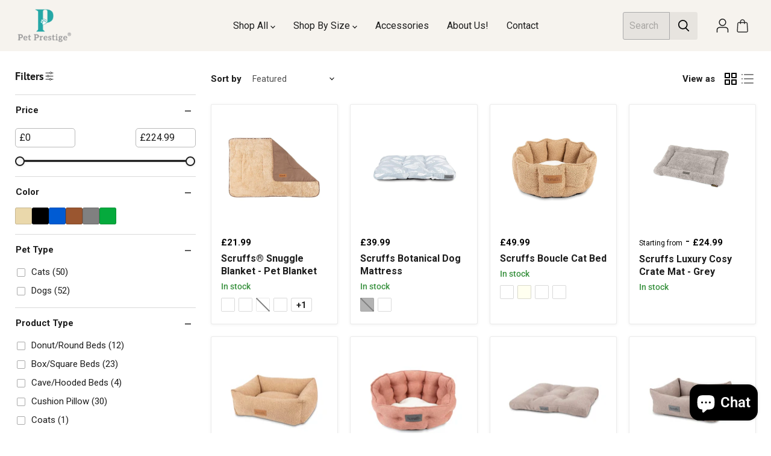

--- FILE ---
content_type: text/css
request_url: https://petprestigeuk.com/cdn/shop/t/23/assets/filter-show-more.css?v=153900187552244886851757574303
body_size: -581
content:
.filter-item--hidden {
    display: none;
}
button.show-more-btn {
    width: 100%;
    display: flex;
    justify-content: space-between;
    color: #25a7a7;
    font-weight: 500;
    font-size: 88%;
    margin: 1rem 0;
    border: none;
    background: none;
    cursor: pointer;
}

--- FILE ---
content_type: text/css
request_url: https://petprestigeuk.com/cdn/shop/t/23/assets/nouislider.css?v=139150437674772603441753988450
body_size: -459
content:
.price-slider-wrapper{margin:20px 0;display:flex;flex-direction:column-reverse}#price-slider{margin:20px 0 7px}.price-range-values{margin-top:10px}.noUi-connect{background:#1d1d1d}.noUi-horizontal{height:5px;width:285px}.noUi-horizontal .noUi-handle{width:16px;height:16px;right:-15px;border-radius:8px;border:2px solid #1D1D1D}.noUi-horizontal .noUi-tooltip{display:none}.price-range-values{display:flex;justify-content:space-between;align-items:center}.noUi-handle:after,.noUi-handle:before{display:none}#price-min,#price-max{border:1px solid rgba(29,29,29,.3);width:100px;padding:.4rem;border-radius:5px}.noUi-horizontal .noUi-handle{cursor:pointer}
/*# sourceMappingURL=/cdn/shop/t/23/assets/nouislider.css.map?v=139150437674772603441753988450 */


--- FILE ---
content_type: image/svg+xml
request_url: https://petprestigeuk.com/cdn/shop/files/Frame_5_1_46x46.svg?v=1752566921
body_size: 139991
content:
<svg width="46" height="46" viewBox="0 0 46 46" fill="none" xmlns="http://www.w3.org/2000/svg" xmlns:xlink="http://www.w3.org/1999/xlink">
<g clip-path="url(#clip0_198_349)">
<rect x="-2" y="-2" width="50" height="50" fill="url(#pattern0_198_349)"/>
</g>
<defs>
<pattern id="pattern0_198_349" patternContentUnits="objectBoundingBox" width="1" height="1">
<use xlink:href="#image0_198_349" transform="scale(0.000976562)"/>
</pattern>
<clipPath id="clip0_198_349">
<rect width="46" height="46" fill="white"/>
</clipPath>
<image id="image0_198_349" width="1024" height="1024" preserveAspectRatio="none" xlink:href="[data-uri]"/>
</defs>
</svg>


--- FILE ---
content_type: text/plain; charset=utf-8
request_url: https://d-ipv6.mmapiws.com/ant_squire
body_size: 156
content:
petprestigeuk.com;019b3ca0-190e-73e4-b04c-1c0d15abc494:dec57ed6ebee4901ff600719e8533306684219a7

--- FILE ---
content_type: text/javascript
request_url: https://petprestigeuk.com/cdn/shop/t/23/assets/filter-show-more.js?v=154257684823040099911757574289
body_size: -180
content:
document.addEventListener("DOMContentLoaded",function(){document.querySelectorAll(".collection-filters__filter-list").forEach(function(list){const showMoreButton=list.querySelector(".show-more-btn"),showMoreText=list.querySelector(".show-more-text"),plusIcon=list.querySelector(".pet-plus"),minusIcon=list.querySelector(".pet-minus"),hiddenItems=list.querySelectorAll(".filter-item--hidden"),buttonLi=showMoreButton?showMoreButton.closest("li"):null;let isExpanded=!1;if(showMoreButton&&showMoreText&&plusIcon&&minusIcon&&buttonLi){showMoreText.textContent="Show More",plusIcon.style.display="inline-block",minusIcon.style.display="none",hiddenItems.forEach(function(item){item.style.display="none"});const originalNextSibling=buttonLi.nextSibling;showMoreButton.addEventListener("click",function(){isExpanded=!isExpanded,hiddenItems.forEach(function(item){item.style.display=isExpanded?"block":"none"}),showMoreText.textContent=isExpanded?"Show Less":"Show More",plusIcon.style.display=isExpanded?"none":"inline-block",minusIcon.style.display=isExpanded?"inline-block":"none",isExpanded?list.appendChild(buttonLi):originalNextSibling?list.insertBefore(buttonLi,originalNextSibling):list.appendChild(buttonLi)})}})});
//# sourceMappingURL=/cdn/shop/t/23/assets/filter-show-more.js.map?v=154257684823040099911757574289


--- FILE ---
content_type: image/svg+xml
request_url: https://petprestigeuk.com/cdn/shop/files/quality-svgrepo-com_1_48x46.svg?v=1752566844
body_size: 212
content:
<svg width="47" height="46" viewBox="0 0 47 46" fill="none" xmlns="http://www.w3.org/2000/svg">
<path d="M42.5452 40.9476L36.4553 26.2454C36.3002 25.871 35.8708 25.693 35.4962 25.8482C35.1217 26.0034 34.9437 26.4328 35.099 26.8072L40.6044 40.0984L35.5827 38.6433C35.253 38.5477 34.901 38.6935 34.7355 38.9943L32.2134 43.574L26.3061 29.3125C33.1242 27.9977 38.2903 21.9864 38.2903 14.7904C38.2904 6.63496 31.6555 0 23.5001 0C15.3447 0 8.70975 6.63496 8.70975 14.7904C8.70975 18.0937 9.79848 21.1473 11.6357 23.6119L4.45504 40.9476C4.34709 41.2084 4.39808 41.5079 4.58629 41.7181C4.7744 41.9283 5.06655 42.0121 5.33756 41.9336L11.2621 40.2168L14.2374 45.6201C14.367 45.8552 14.6139 46 14.8802 46C14.8937 46 14.9073 45.9996 14.9209 45.9989C15.2027 45.9833 15.4505 45.8076 15.5586 45.5468L21.2485 31.8102C21.4036 31.4356 21.2258 31.0062 20.8512 30.8511C20.4766 30.696 20.0473 30.8738 19.8922 31.2484L14.7866 43.574L12.2648 38.9943C12.0992 38.6935 11.7469 38.5477 11.4175 38.6433L6.39585 40.0984L12.6985 24.8823C15.3996 27.7715 19.2423 29.5806 23.5001 29.5806C23.9397 29.5806 24.3744 29.5602 24.8043 29.5225L31.4418 45.5468C31.5497 45.8076 31.7976 45.9833 32.0793 45.9988C32.093 45.9996 32.1065 46 32.1201 46C32.3864 46 32.6334 45.8552 32.7629 45.6201L35.7383 40.2168L41.6628 41.9336C41.934 42.0122 42.2258 41.9283 42.414 41.7181C42.6023 41.5079 42.6531 41.2084 42.5452 40.9476ZM10.1778 14.7904C10.1778 7.44446 16.1542 1.46809 23.5001 1.46809C30.846 1.46809 36.8223 7.44446 36.8223 14.7904C36.8223 22.1363 30.846 28.1126 23.5001 28.1126C16.1542 28.1126 10.1778 22.1363 10.1778 14.7904Z" fill="#F6F3EE"/>
<path d="M31.9817 12.0345C31.8972 11.7743 31.6748 11.5827 31.405 11.5374L26.4657 10.7085L24.1511 6.26713C24.0246 6.02451 23.7738 5.87231 23.5001 5.87231C23.2266 5.87231 22.9756 6.02451 22.8492 6.26713L20.5345 10.7085L15.5953 11.5374C15.3255 11.5826 15.1032 11.7742 15.0186 12.0345C14.9341 12.2947 15.0012 12.5803 15.1929 12.7755L18.7017 16.3494L17.9637 21.3031C17.9234 21.5737 18.0369 21.8442 18.2583 22.0051C18.4795 22.1658 18.772 22.1902 19.0169 22.0683L23.5001 19.8357L27.9833 22.0683C28.0869 22.1199 28.1989 22.1454 28.3105 22.1454C28.4629 22.1454 28.6143 22.098 28.742 22.0052C28.9634 21.8443 29.0769 21.5738 29.0366 21.3032L28.2987 16.3495L31.8075 12.7755C31.9991 12.5803 32.0662 12.2947 31.9817 12.0345ZM26.995 15.5817C26.8337 15.7461 26.7588 15.9765 26.7928 16.2041L27.3771 20.1262L23.8274 18.3586C23.7243 18.3073 23.6123 18.2815 23.5001 18.2815C23.3881 18.2815 23.2759 18.3072 23.173 18.3586L19.6233 20.1262L20.2076 16.2041C20.2416 15.9765 20.1667 15.746 20.0054 15.5817L17.2273 12.7521L21.138 12.0957C21.3651 12.0577 21.5611 11.9152 21.6675 11.7111L23.5001 8.19463L25.3328 11.7112C25.4393 11.9153 25.6352 12.0577 25.8623 12.0958L29.7731 12.7522L26.995 15.5817Z" fill="#F6F3EE"/>
<path d="M34.6197 15.5308C34.2177 15.477 33.8487 15.7601 33.7956 16.162C33.1147 21.301 28.6886 25.1765 23.5002 25.1765C17.7733 25.1765 13.1141 20.5174 13.1141 14.7904C13.1141 9.06336 17.7733 4.40424 23.5002 4.40424C28.6887 4.40424 33.1147 8.2796 33.7956 13.4187C33.8487 13.8206 34.2184 14.1039 34.6197 14.05C35.0214 13.9967 35.3042 13.6277 35.2508 13.2259C34.4737 7.35979 29.4221 2.93616 23.5002 2.93616C16.9638 2.93616 11.646 8.25386 11.646 14.7904C11.646 21.3269 16.9638 26.6445 23.5002 26.6445C29.4221 26.6445 34.4737 22.2208 35.2509 16.3547C35.3042 15.953 35.0215 15.584 34.6197 15.5308Z" fill="#F6F3EE"/>
</svg>


--- FILE ---
content_type: image/svg+xml
request_url: https://petprestigeuk.com/cdn/shop/files/Container_48x46.svg?v=1752566939
body_size: 330
content:
<svg width="47" height="46" viewBox="0 0 47 46" fill="none" xmlns="http://www.w3.org/2000/svg">
<g clip-path="url(#clip0_198_353)">
<path d="M15.8909 30.6091L31.2241 15.2759" stroke="#F6F3EE" stroke-width="2.09091" stroke-linecap="round" stroke-linejoin="round"/>
<path d="M14.9326 17.1925C14.9326 17.955 15.2355 18.6863 15.7746 19.2254C16.3139 19.7646 17.0451 20.0675 17.8076 20.0675C18.5701 20.0675 19.3014 19.7646 19.8405 19.2254C20.3796 18.6863 20.6826 17.955 20.6826 17.1925C20.6826 16.4301 20.3796 15.6988 19.8405 15.1596C19.3014 14.6204 18.5701 14.3175 17.8076 14.3175C17.0451 14.3175 16.3139 14.6204 15.7746 15.1596C15.2355 15.6988 14.9326 16.4301 14.9326 17.1925Z" stroke="#F6F3EE" stroke-width="2.09091" stroke-linecap="round" stroke-linejoin="round"/>
<path d="M26.4326 28.6925C26.4326 29.455 26.7355 30.1863 27.2746 30.7254C27.8139 31.2646 28.5451 31.5675 29.3076 31.5675C30.0701 31.5675 30.8014 31.2646 31.3405 30.7254C31.8796 30.1863 32.1826 29.455 32.1826 28.6925C32.1826 27.9301 31.8796 27.1988 31.3405 26.6596C30.8014 26.1204 30.0701 25.8175 29.3076 25.8175C28.5451 25.8175 27.8139 26.1204 27.2746 26.6596C26.7355 27.1988 26.4326 27.9301 26.4326 28.6925Z" stroke="#F6F3EE" stroke-width="2.09091" stroke-linecap="round" stroke-linejoin="round"/>
<path d="M45.5417 23C45.5387 21.4634 45.0741 19.963 44.2081 18.6938C43.342 17.4245 42.1146 16.4447 40.6849 15.8815C41.301 14.4729 41.4781 12.9113 41.193 11.4007C40.9079 9.88995 40.1739 8.5003 39.0868 7.4132C37.9997 6.32611 36.61 5.5921 35.0994 5.307C33.5887 5.02191 32.0271 5.199 30.6185 5.81514C30.0577 4.38394 29.0784 3.15503 27.8086 2.28877C26.5387 1.42253 25.0372 0.959167 23.5 0.959167C21.9628 0.959167 20.4613 1.42253 19.1915 2.28877C17.9217 3.15503 16.9424 4.38394 16.3815 5.81514C14.973 5.199 13.4114 5.02191 11.9007 5.307C10.39 5.5921 9.00036 6.32611 7.91327 7.4132C6.82617 8.5003 6.09215 9.88995 5.80706 11.4007C5.52197 12.9113 5.69906 14.4729 6.31521 15.8815C4.884 16.4424 3.65509 17.4216 2.78884 18.6915C1.92258 19.9613 1.45923 21.4628 1.45923 23C1.45923 24.5371 1.92258 26.0387 2.78884 27.3085C3.65509 28.5783 4.884 29.5576 6.31521 30.1185C5.69906 31.527 5.52197 33.0886 5.80706 34.5993C6.09215 36.11 6.82617 37.4997 7.91327 38.5868C9.00036 39.6738 10.39 40.4078 11.9007 40.6929C13.4114 40.978 14.973 40.8009 16.3815 40.1848C16.9424 41.616 17.9217 42.8449 19.1915 43.7112C20.4613 44.5774 21.9628 45.0408 23.5 45.0408C25.0372 45.0408 26.5387 44.5774 27.8086 43.7112C29.0784 42.8449 30.0577 41.616 30.6185 40.1848C32.0271 40.8009 33.5887 40.978 35.0994 40.6929C36.61 40.4078 37.9997 39.6738 39.0868 38.5868C40.1739 37.4997 40.9079 36.11 41.193 34.5993C41.4781 33.0886 41.301 31.527 40.6849 30.1185C42.1146 29.5553 43.342 28.5755 44.2081 27.3062C45.0741 26.0369 45.5387 24.5366 45.5417 23Z" stroke="#F6F3EE" stroke-width="2.09091" stroke-linecap="round" stroke-linejoin="round"/>
</g>
<defs>
<clipPath id="clip0_198_353">
<rect width="46" height="46" fill="white" transform="translate(0.5)"/>
</clipPath>
</defs>
</svg>


--- FILE ---
content_type: image/svg+xml
request_url: https://petprestigeuk.com/cdn/shop/files/Frame_5_46x46.svg?v=1752566720
body_size: 1600
content:
<svg width="46" height="46" viewBox="0 0 46 46" fill="none" xmlns="http://www.w3.org/2000/svg">
<g clip-path="url(#clip0_198_298)">
<g clip-path="url(#clip1_198_298)">
<path d="M42.2798 25.7796L41.0886 21.0147C41.4143 20.9455 41.6586 20.6566 41.6586 20.3104V19.5422C41.6586 17.8741 40.3016 16.5171 38.6336 16.5171H33.2078V14.9326C33.2078 14.1118 32.54 13.444 31.7192 13.444H21.6303L27.7612 10.9917C28.1306 10.844 28.3102 10.4247 28.1625 10.0554C28.0148 9.68614 27.5958 9.50637 27.2262 9.65416L22.2063 11.6621C23.736 10.6806 25.2494 9.60043 25.8256 8.84503C26.9473 7.37437 26.6632 5.26538 25.1925 4.14368C23.7219 3.02189 21.6129 3.30607 20.4912 4.77672C19.6716 5.85143 18.5903 8.87117 17.8904 10.9991C17.1905 8.87135 16.1091 5.85143 15.2896 4.77672C14.168 3.30607 12.0589 3.02207 10.5882 4.14368C9.11759 5.26529 8.8336 7.37428 9.95521 8.84503C10.5314 9.60052 12.0447 10.6806 13.5745 11.6621L8.55454 9.65416C8.18502 9.50619 7.76598 9.68605 7.61828 10.0554C7.47049 10.4247 7.65018 10.844 8.01952 10.9917L14.1505 13.444H4.06155C3.24073 13.444 2.57302 14.1118 2.57302 14.9326V27.9932C2.57302 28.3909 2.89546 28.7134 3.29329 28.7134C3.69103 28.7134 4.01357 28.391 4.01357 27.9932V14.9326C4.01357 14.9061 4.03504 14.8846 4.06155 14.8846H31.7191C31.7456 14.8846 31.7671 14.9061 31.7671 14.9326V27.9933C31.7671 28.3911 32.0896 28.7136 32.4874 28.7136C32.8851 28.7136 33.2077 28.3912 33.2077 27.9933V27.1768H41.7038C41.7046 27.1768 41.7053 27.177 41.7061 27.177C41.7069 27.177 41.7076 27.1769 41.7084 27.1769C42.7538 27.1777 43.6415 27.864 43.9462 28.8095H41.7066C41.3089 28.8095 40.9863 29.1319 40.9863 29.5298V31.0663C40.9863 32.3107 41.9987 33.323 43.2431 33.323H44.0594V36.4921H42.1761C41.5575 34.7058 39.8593 33.419 37.8653 33.419C35.8712 33.419 34.173 34.7057 33.5544 36.4921H33.2076V31.0662C33.2076 30.6684 32.8851 30.3459 32.4873 30.3459C32.0896 30.3459 31.767 30.6683 31.767 31.0662V36.492H16.8234C16.2047 34.7057 14.5066 33.4189 12.5125 33.4189C10.5184 33.4189 8.82021 34.7057 8.20164 36.492H4.06155C4.03504 36.492 4.01357 36.4705 4.01357 36.444V34.8595H7.13465C7.53239 34.8595 7.85493 34.537 7.85493 34.1392C7.85493 33.7414 7.53248 33.4189 7.13465 33.4189H0.220277C-0.177461 33.4189 -0.5 33.7414 -0.5 34.1392C-0.5 34.537 -0.177551 34.8595 0.220277 34.8595H2.57311V36.444C2.57311 37.2649 3.24082 37.9326 4.06164 37.9326H7.95223C7.95205 37.9486 7.95097 37.9645 7.95097 37.9805C7.95097 40.4957 9.99734 42.5421 12.5125 42.5421C15.0277 42.5421 17.0741 40.4957 17.0741 37.9805C17.0741 37.9644 17.073 37.9486 17.0728 37.9326H33.3049C33.3047 37.9486 33.3036 37.9645 33.3036 37.9805C33.3036 40.4957 35.35 42.5421 37.8652 42.5421C40.3803 42.5421 42.4267 40.4957 42.4267 37.9805C42.4267 37.9644 42.4256 37.9486 42.4255 37.9326H44.7796C45.1774 37.9326 45.4999 37.6101 45.4999 37.2123V29.5297C45.5 27.6327 44.1005 26.0567 42.2798 25.7796ZM15.034 10.8764C12.1929 9.11087 11.3501 8.2986 11.1006 7.97139C10.4607 7.13234 10.6227 5.92906 11.4619 5.2891C11.8078 5.02532 12.2155 4.89783 12.6202 4.89783C13.1972 4.89783 13.7681 5.15712 14.1443 5.65036C14.841 6.56389 15.9322 9.63862 16.6525 11.8543C16.1664 11.568 15.6075 11.233 15.034 10.8764ZM19.1284 11.8542C19.8488 9.63862 20.94 6.56398 21.6366 5.65027C22.2766 4.81122 23.4798 4.64923 24.3189 5.2891C25.158 5.92906 25.32 7.13234 24.6801 7.97139C24.4307 8.29851 23.5879 9.11087 20.747 10.8763C20.1735 11.2328 19.6147 11.5679 19.1284 11.8542ZM33.2078 17.9575H38.6336C39.5073 17.9575 40.2182 18.6684 40.2182 19.5421V19.5901H33.2078V17.9575ZM33.2078 25.7363V21.0306H39.6078L40.7842 25.7363H33.2078ZM12.5125 41.1016C10.7916 41.1016 9.39144 39.7015 9.39144 37.9805C9.39144 36.2596 10.7916 34.8595 12.5125 34.8595C14.2335 34.8595 15.6336 36.2596 15.6336 37.9805C15.6336 39.7015 14.2335 41.1016 12.5125 41.1016ZM37.8653 41.1016C36.1444 41.1016 34.7443 39.7015 34.7443 37.9805C34.7443 36.2596 36.1444 34.8595 37.8653 34.8595C39.5863 34.8595 40.9864 36.2596 40.9864 37.9805C40.9864 39.7015 39.5863 41.1016 37.8653 41.1016ZM44.0595 31.8824H43.2432C42.7931 31.8824 42.4269 31.5162 42.4269 31.0661V30.2498H44.0594V31.8824H44.0595Z" fill="#F6F3EE"/>
<path d="M12.5125 36.492C11.6916 36.492 11.0239 37.1597 11.0239 37.9805C11.0239 38.8013 11.6916 39.4691 12.5125 39.4691C13.3333 39.4691 14.001 38.8013 14.001 37.9805C14.001 37.1597 13.3333 36.492 12.5125 36.492Z" fill="#F6F3EE"/>
<path d="M37.8652 36.492C37.0444 36.492 36.3767 37.1597 36.3767 37.9805C36.3767 38.8013 37.0444 39.4691 37.8652 39.4691C38.6861 39.4691 39.3538 38.8013 39.3538 37.9805C39.3538 37.1597 38.6861 36.492 37.8652 36.492Z" fill="#F6F3EE"/>
<path d="M29.4145 33.4189H18.6588C18.261 33.4189 17.9385 33.7413 17.9385 34.1392C17.9385 34.537 18.2609 34.8594 18.6588 34.8594H29.4145C29.8122 34.8594 30.1348 34.537 30.1348 34.1392C30.1348 33.7413 29.8123 33.4189 29.4145 33.4189Z" fill="#F6F3EE"/>
<path d="M10.9761 30.3459H1.7569C1.35916 30.3459 1.03662 30.6683 1.03662 31.0662C1.03662 31.464 1.35907 31.7864 1.7569 31.7864H10.9761C11.3739 31.7864 11.6964 31.464 11.6964 31.0662C11.6964 30.6683 11.3739 30.3459 10.9761 30.3459Z" fill="#F6F3EE"/>
<path d="M10.976 19.5901H7.90289C7.50516 19.5901 7.18262 19.9125 7.18262 20.3104V26.4565C7.18262 26.8542 7.50507 27.1768 7.90289 27.1768C8.30072 27.1768 8.62317 26.8543 8.62317 26.4565V24.1037H10.2077C10.6055 24.1037 10.928 23.7812 10.928 23.3834C10.928 22.9856 10.6056 22.6631 10.2077 22.6631H8.62317V21.0306H10.976C11.3737 21.0306 11.6963 20.7082 11.6963 20.3104C11.6962 19.9126 11.3737 19.5901 10.976 19.5901Z" fill="#F6F3EE"/>
<path d="M16.6442 24.4414C17.365 23.9693 17.8425 23.1551 17.8425 22.231C17.8425 20.7748 16.6578 19.5901 15.2015 19.5901H13.2808C12.8831 19.5901 12.5605 19.9125 12.5605 20.3104V26.4565C12.5605 26.8542 12.883 27.1768 13.2808 27.1768C13.6787 27.1768 14.0011 26.8543 14.0011 26.4565V24.8719H15.2002L16.5228 26.8559C16.6616 27.0641 16.8899 27.1768 17.1227 27.1768C17.2601 27.1768 17.3988 27.1376 17.5215 27.0557C17.8526 26.8351 17.942 26.3878 17.7213 26.057L16.6442 24.4414ZM15.2015 23.4314H14.0011V21.0306H15.2015C15.8635 21.0306 16.4019 21.5691 16.4019 22.231C16.4019 22.893 15.8635 23.4314 15.2015 23.4314Z" fill="#F6F3EE"/>
<path d="M22.4999 25.7363H20.1471V24.1013C20.163 24.1024 20.1789 24.1037 20.1951 24.1037H21.7316C22.1293 24.1037 22.4519 23.7813 22.4519 23.3835C22.4519 22.9856 22.1294 22.6632 21.7316 22.6632H20.1951C20.1788 22.6632 20.163 22.6645 20.1471 22.6656V21.0306H22.4999C22.8977 21.0306 23.2202 20.7082 23.2202 20.3104C23.2202 19.9126 22.8978 19.5901 22.4999 19.5901H19.4268C19.0291 19.5901 18.7065 19.9125 18.7065 20.3104V26.4565C18.7065 26.8542 19.029 27.1768 19.4268 27.1768H22.4999C22.8977 27.1768 23.2202 26.8543 23.2202 26.4565C23.2202 26.0587 22.8977 25.7363 22.4999 25.7363Z" fill="#F6F3EE"/>
<path d="M27.8779 25.7363H25.525V24.1037H26.3414C26.7391 24.1037 27.0616 23.7813 27.0616 23.3835C27.0616 22.9856 26.7392 22.6632 26.3414 22.6632H25.525V21.0306H27.8779C28.2756 21.0306 28.5981 20.7082 28.5981 20.3104C28.5981 19.9126 28.2757 19.5901 27.8779 19.5901H24.8048C24.407 19.5901 24.0845 19.9125 24.0845 20.3104V26.4565C24.0845 26.8542 24.4069 27.1768 24.8048 27.1768H27.8779C28.2756 27.1768 28.5981 26.8543 28.5981 26.4565C28.5981 26.0587 28.2756 25.7363 27.8779 25.7363Z" fill="#F6F3EE"/>
</g>
</g>
<defs>
<clipPath id="clip0_198_298">
<rect width="46" height="46" fill="white"/>
</clipPath>
<clipPath id="clip1_198_298">
<rect width="46" height="46" fill="white" transform="translate(-0.5)"/>
</clipPath>
</defs>
</svg>


--- FILE ---
content_type: text/javascript
request_url: https://petprestigeuk.com/cdn/shop/t/23/assets/price-slider-facets.js?v=100732896331272942691753988451
body_size: -285
content:
document.addEventListener("DOMContentLoaded",function(){const priceSlider=document.getElementById("price-slider");if(priceSlider&&!priceSlider.noUiSlider){let formatPrice2=function(value){const num=parseFloat(value);return num%1===0?num.toFixed(0):num.toFixed(2)};var formatPrice=formatPrice2;const minDisplay=document.getElementById("price-min"),maxDisplay=document.getElementById("price-max"),minInput=document.getElementById("min-price-input"),maxInput=document.getElementById("max-price-input"),rangeMin=parseFloat(minDisplay.dataset.rangemin)||0,rangeMax=parseFloat(maxDisplay.dataset.rangemax)||1e3,startMin=parseFloat(minDisplay.dataset.startmin)||rangeMin,startMax=parseFloat(maxDisplay.dataset.startmax)||rangeMax;noUiSlider.create(priceSlider,{start:[startMin,startMax],connect:!0,range:{min:rangeMin,max:rangeMax},step:1,tooltips:[!0,!0],format:{to:value=>Number(value),from:value=>Number(value)}}),priceSlider.noUiSlider.on("update",function(values){const[minVal,maxVal]=values;minDisplay.textContent=`\xA3${formatPrice2(minVal)}`,maxDisplay.textContent=`\xA3${formatPrice2(maxVal)}`}),priceSlider.noUiSlider.on("change",function(values){const[minVal,maxVal]=values;minInput.value=Math.round(minVal),maxInput.value=Math.round(maxVal),minInput.form.submit()})}});
//# sourceMappingURL=/cdn/shop/t/23/assets/price-slider-facets.js.map?v=100732896331272942691753988451
